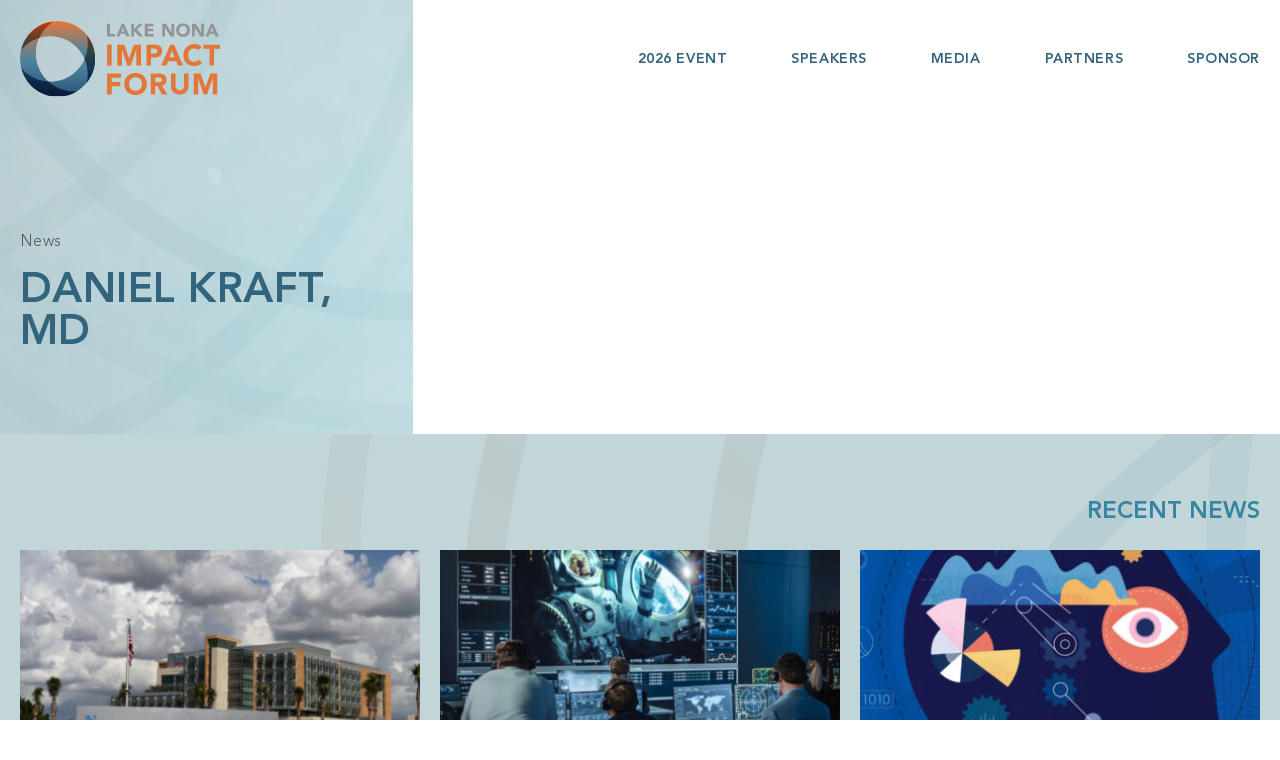

--- FILE ---
content_type: text/html; charset=UTF-8
request_url: https://lakenonaimpactforum.org/?speakers=daniel-kraft-md
body_size: 6267
content:
<!doctype html>
<html lang="en">
<head>
	<meta charset="UTF-8">
	<meta name="viewport" content="width=device-width, initial-scale=1">
	<link rel="profile" href="https://gmpg.org/xfn/11">

	<title>Daniel Kraft, MD &#8211; Lake Nona Impact Forum</title>
<meta name='robots' content='max-image-preview:large' />
<script id="cookieyes" type="text/javascript" src="https://cdn-cookieyes.com/client_data/bb791c90fd80cec49428c5b9/script.js"></script><link rel='dns-prefetch' href='//www.googletagmanager.com' />
<link rel='dns-prefetch' href='//s.w.org' />
<link rel="alternate" type="application/rss+xml" title="Lake Nona Impact Forum &raquo; Feed" href="https://lakenonaimpactforum.org/feed/" />
<link rel="alternate" type="application/rss+xml" title="Lake Nona Impact Forum &raquo; Comments Feed" href="https://lakenonaimpactforum.org/comments/feed/" />
<script type="text/javascript">
window._wpemojiSettings = {"baseUrl":"https:\/\/s.w.org\/images\/core\/emoji\/14.0.0\/72x72\/","ext":".png","svgUrl":"https:\/\/s.w.org\/images\/core\/emoji\/14.0.0\/svg\/","svgExt":".svg","source":{"concatemoji":"https:\/\/lakenonaimpactforum.org\/wp-includes\/js\/wp-emoji-release.min.js?ver=6.0.11"}};
/*! This file is auto-generated */
!function(e,a,t){var n,r,o,i=a.createElement("canvas"),p=i.getContext&&i.getContext("2d");function s(e,t){var a=String.fromCharCode,e=(p.clearRect(0,0,i.width,i.height),p.fillText(a.apply(this,e),0,0),i.toDataURL());return p.clearRect(0,0,i.width,i.height),p.fillText(a.apply(this,t),0,0),e===i.toDataURL()}function c(e){var t=a.createElement("script");t.src=e,t.defer=t.type="text/javascript",a.getElementsByTagName("head")[0].appendChild(t)}for(o=Array("flag","emoji"),t.supports={everything:!0,everythingExceptFlag:!0},r=0;r<o.length;r++)t.supports[o[r]]=function(e){if(!p||!p.fillText)return!1;switch(p.textBaseline="top",p.font="600 32px Arial",e){case"flag":return s([127987,65039,8205,9895,65039],[127987,65039,8203,9895,65039])?!1:!s([55356,56826,55356,56819],[55356,56826,8203,55356,56819])&&!s([55356,57332,56128,56423,56128,56418,56128,56421,56128,56430,56128,56423,56128,56447],[55356,57332,8203,56128,56423,8203,56128,56418,8203,56128,56421,8203,56128,56430,8203,56128,56423,8203,56128,56447]);case"emoji":return!s([129777,127995,8205,129778,127999],[129777,127995,8203,129778,127999])}return!1}(o[r]),t.supports.everything=t.supports.everything&&t.supports[o[r]],"flag"!==o[r]&&(t.supports.everythingExceptFlag=t.supports.everythingExceptFlag&&t.supports[o[r]]);t.supports.everythingExceptFlag=t.supports.everythingExceptFlag&&!t.supports.flag,t.DOMReady=!1,t.readyCallback=function(){t.DOMReady=!0},t.supports.everything||(n=function(){t.readyCallback()},a.addEventListener?(a.addEventListener("DOMContentLoaded",n,!1),e.addEventListener("load",n,!1)):(e.attachEvent("onload",n),a.attachEvent("onreadystatechange",function(){"complete"===a.readyState&&t.readyCallback()})),(e=t.source||{}).concatemoji?c(e.concatemoji):e.wpemoji&&e.twemoji&&(c(e.twemoji),c(e.wpemoji)))}(window,document,window._wpemojiSettings);
</script>
<style type="text/css">
img.wp-smiley,
img.emoji {
	display: inline !important;
	border: none !important;
	box-shadow: none !important;
	height: 1em !important;
	width: 1em !important;
	margin: 0 0.07em !important;
	vertical-align: -0.1em !important;
	background: none !important;
	padding: 0 !important;
}
</style>
	<link rel='stylesheet' id='wp-block-library-css'  href='https://lakenonaimpactforum.org/wp-includes/css/dist/block-library/style.min.css?ver=6.0.11' type='text/css' media='all' />
<style id='global-styles-inline-css' type='text/css'>
body{--wp--preset--color--black: #000000;--wp--preset--color--cyan-bluish-gray: #abb8c3;--wp--preset--color--white: #ffffff;--wp--preset--color--pale-pink: #f78da7;--wp--preset--color--vivid-red: #cf2e2e;--wp--preset--color--luminous-vivid-orange: #ff6900;--wp--preset--color--luminous-vivid-amber: #fcb900;--wp--preset--color--light-green-cyan: #7bdcb5;--wp--preset--color--vivid-green-cyan: #00d084;--wp--preset--color--pale-cyan-blue: #8ed1fc;--wp--preset--color--vivid-cyan-blue: #0693e3;--wp--preset--color--vivid-purple: #9b51e0;--wp--preset--gradient--vivid-cyan-blue-to-vivid-purple: linear-gradient(135deg,rgba(6,147,227,1) 0%,rgb(155,81,224) 100%);--wp--preset--gradient--light-green-cyan-to-vivid-green-cyan: linear-gradient(135deg,rgb(122,220,180) 0%,rgb(0,208,130) 100%);--wp--preset--gradient--luminous-vivid-amber-to-luminous-vivid-orange: linear-gradient(135deg,rgba(252,185,0,1) 0%,rgba(255,105,0,1) 100%);--wp--preset--gradient--luminous-vivid-orange-to-vivid-red: linear-gradient(135deg,rgba(255,105,0,1) 0%,rgb(207,46,46) 100%);--wp--preset--gradient--very-light-gray-to-cyan-bluish-gray: linear-gradient(135deg,rgb(238,238,238) 0%,rgb(169,184,195) 100%);--wp--preset--gradient--cool-to-warm-spectrum: linear-gradient(135deg,rgb(74,234,220) 0%,rgb(151,120,209) 20%,rgb(207,42,186) 40%,rgb(238,44,130) 60%,rgb(251,105,98) 80%,rgb(254,248,76) 100%);--wp--preset--gradient--blush-light-purple: linear-gradient(135deg,rgb(255,206,236) 0%,rgb(152,150,240) 100%);--wp--preset--gradient--blush-bordeaux: linear-gradient(135deg,rgb(254,205,165) 0%,rgb(254,45,45) 50%,rgb(107,0,62) 100%);--wp--preset--gradient--luminous-dusk: linear-gradient(135deg,rgb(255,203,112) 0%,rgb(199,81,192) 50%,rgb(65,88,208) 100%);--wp--preset--gradient--pale-ocean: linear-gradient(135deg,rgb(255,245,203) 0%,rgb(182,227,212) 50%,rgb(51,167,181) 100%);--wp--preset--gradient--electric-grass: linear-gradient(135deg,rgb(202,248,128) 0%,rgb(113,206,126) 100%);--wp--preset--gradient--midnight: linear-gradient(135deg,rgb(2,3,129) 0%,rgb(40,116,252) 100%);--wp--preset--duotone--dark-grayscale: url('#wp-duotone-dark-grayscale');--wp--preset--duotone--grayscale: url('#wp-duotone-grayscale');--wp--preset--duotone--purple-yellow: url('#wp-duotone-purple-yellow');--wp--preset--duotone--blue-red: url('#wp-duotone-blue-red');--wp--preset--duotone--midnight: url('#wp-duotone-midnight');--wp--preset--duotone--magenta-yellow: url('#wp-duotone-magenta-yellow');--wp--preset--duotone--purple-green: url('#wp-duotone-purple-green');--wp--preset--duotone--blue-orange: url('#wp-duotone-blue-orange');--wp--preset--font-size--small: 13px;--wp--preset--font-size--medium: 20px;--wp--preset--font-size--large: 36px;--wp--preset--font-size--x-large: 42px;}.has-black-color{color: var(--wp--preset--color--black) !important;}.has-cyan-bluish-gray-color{color: var(--wp--preset--color--cyan-bluish-gray) !important;}.has-white-color{color: var(--wp--preset--color--white) !important;}.has-pale-pink-color{color: var(--wp--preset--color--pale-pink) !important;}.has-vivid-red-color{color: var(--wp--preset--color--vivid-red) !important;}.has-luminous-vivid-orange-color{color: var(--wp--preset--color--luminous-vivid-orange) !important;}.has-luminous-vivid-amber-color{color: var(--wp--preset--color--luminous-vivid-amber) !important;}.has-light-green-cyan-color{color: var(--wp--preset--color--light-green-cyan) !important;}.has-vivid-green-cyan-color{color: var(--wp--preset--color--vivid-green-cyan) !important;}.has-pale-cyan-blue-color{color: var(--wp--preset--color--pale-cyan-blue) !important;}.has-vivid-cyan-blue-color{color: var(--wp--preset--color--vivid-cyan-blue) !important;}.has-vivid-purple-color{color: var(--wp--preset--color--vivid-purple) !important;}.has-black-background-color{background-color: var(--wp--preset--color--black) !important;}.has-cyan-bluish-gray-background-color{background-color: var(--wp--preset--color--cyan-bluish-gray) !important;}.has-white-background-color{background-color: var(--wp--preset--color--white) !important;}.has-pale-pink-background-color{background-color: var(--wp--preset--color--pale-pink) !important;}.has-vivid-red-background-color{background-color: var(--wp--preset--color--vivid-red) !important;}.has-luminous-vivid-orange-background-color{background-color: var(--wp--preset--color--luminous-vivid-orange) !important;}.has-luminous-vivid-amber-background-color{background-color: var(--wp--preset--color--luminous-vivid-amber) !important;}.has-light-green-cyan-background-color{background-color: var(--wp--preset--color--light-green-cyan) !important;}.has-vivid-green-cyan-background-color{background-color: var(--wp--preset--color--vivid-green-cyan) !important;}.has-pale-cyan-blue-background-color{background-color: var(--wp--preset--color--pale-cyan-blue) !important;}.has-vivid-cyan-blue-background-color{background-color: var(--wp--preset--color--vivid-cyan-blue) !important;}.has-vivid-purple-background-color{background-color: var(--wp--preset--color--vivid-purple) !important;}.has-black-border-color{border-color: var(--wp--preset--color--black) !important;}.has-cyan-bluish-gray-border-color{border-color: var(--wp--preset--color--cyan-bluish-gray) !important;}.has-white-border-color{border-color: var(--wp--preset--color--white) !important;}.has-pale-pink-border-color{border-color: var(--wp--preset--color--pale-pink) !important;}.has-vivid-red-border-color{border-color: var(--wp--preset--color--vivid-red) !important;}.has-luminous-vivid-orange-border-color{border-color: var(--wp--preset--color--luminous-vivid-orange) !important;}.has-luminous-vivid-amber-border-color{border-color: var(--wp--preset--color--luminous-vivid-amber) !important;}.has-light-green-cyan-border-color{border-color: var(--wp--preset--color--light-green-cyan) !important;}.has-vivid-green-cyan-border-color{border-color: var(--wp--preset--color--vivid-green-cyan) !important;}.has-pale-cyan-blue-border-color{border-color: var(--wp--preset--color--pale-cyan-blue) !important;}.has-vivid-cyan-blue-border-color{border-color: var(--wp--preset--color--vivid-cyan-blue) !important;}.has-vivid-purple-border-color{border-color: var(--wp--preset--color--vivid-purple) !important;}.has-vivid-cyan-blue-to-vivid-purple-gradient-background{background: var(--wp--preset--gradient--vivid-cyan-blue-to-vivid-purple) !important;}.has-light-green-cyan-to-vivid-green-cyan-gradient-background{background: var(--wp--preset--gradient--light-green-cyan-to-vivid-green-cyan) !important;}.has-luminous-vivid-amber-to-luminous-vivid-orange-gradient-background{background: var(--wp--preset--gradient--luminous-vivid-amber-to-luminous-vivid-orange) !important;}.has-luminous-vivid-orange-to-vivid-red-gradient-background{background: var(--wp--preset--gradient--luminous-vivid-orange-to-vivid-red) !important;}.has-very-light-gray-to-cyan-bluish-gray-gradient-background{background: var(--wp--preset--gradient--very-light-gray-to-cyan-bluish-gray) !important;}.has-cool-to-warm-spectrum-gradient-background{background: var(--wp--preset--gradient--cool-to-warm-spectrum) !important;}.has-blush-light-purple-gradient-background{background: var(--wp--preset--gradient--blush-light-purple) !important;}.has-blush-bordeaux-gradient-background{background: var(--wp--preset--gradient--blush-bordeaux) !important;}.has-luminous-dusk-gradient-background{background: var(--wp--preset--gradient--luminous-dusk) !important;}.has-pale-ocean-gradient-background{background: var(--wp--preset--gradient--pale-ocean) !important;}.has-electric-grass-gradient-background{background: var(--wp--preset--gradient--electric-grass) !important;}.has-midnight-gradient-background{background: var(--wp--preset--gradient--midnight) !important;}.has-small-font-size{font-size: var(--wp--preset--font-size--small) !important;}.has-medium-font-size{font-size: var(--wp--preset--font-size--medium) !important;}.has-large-font-size{font-size: var(--wp--preset--font-size--large) !important;}.has-x-large-font-size{font-size: var(--wp--preset--font-size--x-large) !important;}
</style>
<link rel='stylesheet' id='lnif-style-css'  href='https://lakenonaimpactforum.org/wp-content/themes/lnif/style.css?ver=6.0.11' type='text/css' media='all' />
<script type='text/javascript' src='https://lakenonaimpactforum.org/wp-content/themes/lnif/js/scrollreveal.min.js?ver=20181012' id='lnif-scroll-reveal-js'></script>
<script type='text/javascript' src='https://lakenonaimpactforum.org/wp-includes/js/jquery/jquery.min.js?ver=3.6.0' id='jquery-core-js'></script>
<script type='text/javascript' src='https://lakenonaimpactforum.org/wp-includes/js/jquery/jquery-migrate.min.js?ver=3.3.2' id='jquery-migrate-js'></script>

<!-- Google Analytics snippet added by Site Kit -->
<script type='text/javascript' src='https://www.googletagmanager.com/gtag/js?id=GT-5NTGFZS' id='google_gtagjs-js' async></script>
<script type='text/javascript' id='google_gtagjs-js-after'>
window.dataLayer = window.dataLayer || [];function gtag(){dataLayer.push(arguments);}
gtag('set', 'linker', {"domains":["lakenonaimpactforum.org"]} );
gtag("js", new Date());
gtag("set", "developer_id.dZTNiMT", true);
gtag("config", "GT-5NTGFZS");
</script>

<!-- End Google Analytics snippet added by Site Kit -->
<link rel="https://api.w.org/" href="https://lakenonaimpactforum.org/wp-json/" /><link rel="alternate" type="application/json" href="https://lakenonaimpactforum.org/wp-json/wp/v2/speakers/4421" /><link rel="EditURI" type="application/rsd+xml" title="RSD" href="https://lakenonaimpactforum.org/xmlrpc.php?rsd" />
<link rel="wlwmanifest" type="application/wlwmanifest+xml" href="https://lakenonaimpactforum.org/wp-includes/wlwmanifest.xml" /> 
<link rel="canonical" href="https://lakenonaimpactforum.org/?speakers=daniel-kraft-md" />
<link rel='shortlink' href='https://lakenonaimpactforum.org/?p=4421' />
<link rel="alternate" type="application/json+oembed" href="https://lakenonaimpactforum.org/wp-json/oembed/1.0/embed?url=https%3A%2F%2Flakenonaimpactforum.org%2F%3Fspeakers%3Ddaniel-kraft-md" />
<link rel="alternate" type="text/xml+oembed" href="https://lakenonaimpactforum.org/wp-json/oembed/1.0/embed?url=https%3A%2F%2Flakenonaimpactforum.org%2F%3Fspeakers%3Ddaniel-kraft-md&#038;format=xml" />
<meta name="generator" content="Site Kit by Google 1.108.0" />		<script>
			document.documentElement.className = document.documentElement.className.replace( 'no-js', 'js' );
		</script>
				<style>
			.no-js img.lazyload { display: none; }
			figure.wp-block-image img.lazyloading { min-width: 150px; }
							.lazyload, .lazyloading { opacity: 0; }
				.lazyloaded {
					opacity: 1;
					transition: opacity 400ms;
					transition-delay: 0ms;
				}
					</style>
		<link rel="icon" href="https://lakenonaimpactforum.org/wp-content/uploads/2023/01/cropped-lnif_favicon-32x32.png" sizes="32x32" />
<link rel="icon" href="https://lakenonaimpactforum.org/wp-content/uploads/2023/01/cropped-lnif_favicon-192x192.png" sizes="192x192" />
<link rel="apple-touch-icon" href="https://lakenonaimpactforum.org/wp-content/uploads/2023/01/cropped-lnif_favicon-180x180.png" />
<meta name="msapplication-TileImage" content="https://lakenonaimpactforum.org/wp-content/uploads/2023/01/cropped-lnif_favicon-270x270.png" />
</head>

<body class="speakers-template-default single single-speakers postid-4421">
<div id="page" class="site">
	<a class="skip-link screen-reader-text" href="#content">Skip to content</a>
	
	<header id="masthead" class="site-header">
	<div class="container row">
		<div class="site-branding col-3">
							<p class="site-title"><a href="https://lakenonaimpactforum.org/" rel="home"><img  alt="Lake Nona Impact Forum" width="200" data-src="https://lakenonaimpactforum.org/wp-content/themes/lnif/img/lnif_logo.svg" class="lazyload" src="[data-uri]" /><noscript><img src="https://lakenonaimpactforum.org/wp-content/themes/lnif/img/lnif_logo.svg" alt="Lake Nona Impact Forum" width="200" /></noscript></a></p>
						</div><!-- .site-branding -->
	
		<nav id="site-navigation" class="main-navigation fluid">
			<div class="mobile-overlay"></div>

			<button class="menu-toggle" aria-controls="primary-menu" aria-expanded="false"><span class="hamburger-box"><span class="hamburger-inner"></span></span></button>
			<div class="menu-public-menu-container"><ul id="primary-menu" class="menu"><li id="menu-item-5327" class="menu-item menu-item-type-post_type menu-item-object-page menu-item-has-children menu-item-5327"><a href="https://lakenonaimpactforum.org/event/overview/">2026 Event</a>
<ul class="sub-menu">
	<li id="menu-item-5202" class="menu-item menu-item-type-post_type menu-item-object-page menu-item-5202"><a href="https://lakenonaimpactforum.org/event/overview/">Overview</a></li>
	<li id="menu-item-5203" class="menu-item menu-item-type-post_type menu-item-object-page menu-item-5203"><a href="https://lakenonaimpactforum.org/event/advisory-board/">Advisory Board</a></li>
	<li id="menu-item-5204" class="menu-item menu-item-type-post_type menu-item-object-page menu-item-5204"><a href="https://lakenonaimpactforum.org/event/our-team/">Our Team</a></li>
</ul>
</li>
<li id="menu-item-7071" class="menu-item menu-item-type-post_type menu-item-object-page menu-item-has-children menu-item-7071"><a href="https://lakenonaimpactforum.org/speakers/2025-speakers/">Speakers</a>
<ul class="sub-menu">
	<li id="menu-item-7072" class="menu-item menu-item-type-post_type menu-item-object-page menu-item-7072"><a href="https://lakenonaimpactforum.org/speakers/2025-speakers/">2025 Speakers</a></li>
	<li id="menu-item-1665" class="menu-item menu-item-type-post_type menu-item-object-page menu-item-1665"><a href="https://lakenonaimpactforum.org/speakers/past-speakers/">Past Speakers</a></li>
</ul>
</li>
<li id="menu-item-4467" class="menu-item menu-item-type-post_type menu-item-object-page current_page_parent menu-item-has-children menu-item-4467"><a href="https://lakenonaimpactforum.org/media/news/">Media</a>
<ul class="sub-menu">
	<li id="menu-item-1659" class="menu-item menu-item-type-post_type menu-item-object-page current_page_parent menu-item-1659"><a href="https://lakenonaimpactforum.org/media/news/">News</a></li>
	<li id="menu-item-1662" class="menu-item menu-item-type-post_type menu-item-object-page menu-item-1662"><a href="https://lakenonaimpactforum.org/media/videos/">Videos</a></li>
	<li id="menu-item-6633" class="menu-item menu-item-type-post_type menu-item-object-page menu-item-6633"><a href="https://lakenonaimpactforum.org/media/social-media/">Social Media</a></li>
	<li id="menu-item-1660" class="menu-item menu-item-type-post_type menu-item-object-page menu-item-1660"><a href="https://lakenonaimpactforum.org/media/galleries/">Galleries</a></li>
</ul>
</li>
<li id="menu-item-1663" class="menu-item menu-item-type-post_type menu-item-object-page menu-item-1663"><a href="https://lakenonaimpactforum.org/partners/">Partners</a></li>
<li id="menu-item-7239" class="menu-item menu-item-type-custom menu-item-object-custom menu-item-7239"><a target="_blank" rel="noopener" href="https://app.smartsheet.com/b/form/51fdb0e38f5147768ad3585c301fa5b6">Sponsor</a></li>
</ul></div>		</nav><!-- #site-navigation -->
	</div>
</header><!-- #masthead -->
	<div id="content" class="site-content">

	<div id="primary" class="content-area">
		<main id="main" class="site-main">

		
<article id="post-4421" class="post-4421 speakers type-speakers status-publish hentry">
	<header class="entry-header">
		<div class="container row header-container">
				<p class="col-9 breadcrumb"><a href="/news/">News</a></p>
		<h1 class="col-9 main-title">Daniel Kraft, MD</h1>				</div>
		<div class="videobg">
		<video autoplay loop id="video-background" muted plays-inline >
		  <source src="https://lakenonaimpactforum.org/wp-content/themes/lnif/img/LNIF-Slide-background-loop.mp4" type="video/mp4">
		</video>
		</div>
	</header><!-- .entry-header -->


	<div class="entry-content container">
		<div class="row">
			<div class="col-9">
							</div>
			<div class="col-7 offset-1 text-block">
				
					</div>
			<!--div class="col-3 offset-1">
				
<aside id="secondary" class="widget-area">
	<section id="search-2" class="widget widget_search"><form role="search" method="get" class="search-form" action="https://lakenonaimpactforum.org/">
				<label>
					<span class="screen-reader-text">Search for:</span>
					<input type="search" class="search-field" placeholder="Search &hellip;" value="" name="s" />
				</label>
				<input type="submit" class="search-submit" value="Search" />
			</form></section>
		<section id="recent-posts-2" class="widget widget_recent_entries">
		<h2 class="widget-title">Recent Posts</h2>
		<ul>
											<li>
					<a href="https://lakenonaimpactforum.org/orlando-sentinel-nemours-childrens-hospital-to-get-300-million-expansion-on-its-lake-nona-campus/">Orlando Sentinel: Nemours Children’s Hospital to get $300 million expansion on its Lake Nona campus</a>
									</li>
											<li>
					<a href="https://lakenonaimpactforum.org/lake-nonas-ucf-college-of-medicine-to-expand-space-medicine-research-curriculum-aimed-at-keeping-space-travelers-healthy/">Lake Nona&#8217;s UCF College of Medicine to Expand Space Medicine Research, Curriculum Aimed at Keeping Space Travelers Healthy</a>
									</li>
											<li>
					<a href="https://lakenonaimpactforum.org/harvard-public-health-magazine-lake-nona-forum-spotlights-the-future-of-health/">Harvard Public Health Magazine: Lake Nona forum spotlights the future of health</a>
									</li>
											<li>
					<a href="https://lakenonaimpactforum.org/fitt-insider-sleepscore-labs-announces-worlds-first-evidence-based-sleep-api-suite-enabling-health-wellness-apps-at-lake-nona-impact-forum/">Fitt Insider: SleepScore Labs Announces World’s First Evidence-Based Sleep API Suite-Enabling Health &#038; Wellness Apps at Lake Nona Impact Forum</a>
									</li>
											<li>
					<a href="https://lakenonaimpactforum.org/modern-healthcare-a-health-innovation-hub-grows-in-lake-nona-medical-city/">Modern Healthcare: A health innovation hub grows in Lake Nona Medical City</a>
									</li>
					</ul>

		</section><section id="archives-2" class="widget widget_archive"><h2 class="widget-title">Archives</h2>
			<ul>
					<li><a href='https://lakenonaimpactforum.org/2024/12/'>December 2024</a></li>
	<li><a href='https://lakenonaimpactforum.org/2024/05/'>May 2024</a></li>
	<li><a href='https://lakenonaimpactforum.org/2024/03/'>March 2024</a></li>
	<li><a href='https://lakenonaimpactforum.org/2024/02/'>February 2024</a></li>
	<li><a href='https://lakenonaimpactforum.org/2023/08/'>August 2023</a></li>
	<li><a href='https://lakenonaimpactforum.org/2023/06/'>June 2023</a></li>
	<li><a href='https://lakenonaimpactforum.org/2023/02/'>February 2023</a></li>
	<li><a href='https://lakenonaimpactforum.org/2022/03/'>March 2022</a></li>
	<li><a href='https://lakenonaimpactforum.org/2022/02/'>February 2022</a></li>
	<li><a href='https://lakenonaimpactforum.org/2021/02/'>February 2021</a></li>
	<li><a href='https://lakenonaimpactforum.org/2020/11/'>November 2020</a></li>
	<li><a href='https://lakenonaimpactforum.org/2020/08/'>August 2020</a></li>
	<li><a href='https://lakenonaimpactforum.org/2020/04/'>April 2020</a></li>
	<li><a href='https://lakenonaimpactforum.org/2020/02/'>February 2020</a></li>
	<li><a href='https://lakenonaimpactforum.org/2019/02/'>February 2019</a></li>
	<li><a href='https://lakenonaimpactforum.org/2018/06/'>June 2018</a></li>
	<li><a href='https://lakenonaimpactforum.org/2018/03/'>March 2018</a></li>
	<li><a href='https://lakenonaimpactforum.org/2018/02/'>February 2018</a></li>
	<li><a href='https://lakenonaimpactforum.org/2017/02/'>February 2017</a></li>
	<li><a href='https://lakenonaimpactforum.org/2016/03/'>March 2016</a></li>
	<li><a href='https://lakenonaimpactforum.org/2016/02/'>February 2016</a></li>
	<li><a href='https://lakenonaimpactforum.org/2015/12/'>December 2015</a></li>
	<li><a href='https://lakenonaimpactforum.org/2015/10/'>October 2015</a></li>
	<li><a href='https://lakenonaimpactforum.org/2015/03/'>March 2015</a></li>
	<li><a href='https://lakenonaimpactforum.org/2015/02/'>February 2015</a></li>
	<li><a href='https://lakenonaimpactforum.org/2014/12/'>December 2014</a></li>
	<li><a href='https://lakenonaimpactforum.org/2014/11/'>November 2014</a></li>
	<li><a href='https://lakenonaimpactforum.org/2014/10/'>October 2014</a></li>
	<li><a href='https://lakenonaimpactforum.org/2013/11/'>November 2013</a></li>
	<li><a href='https://lakenonaimpactforum.org/2013/10/'>October 2013</a></li>
	<li><a href='https://lakenonaimpactforum.org/2012/11/'>November 2012</a></li>
			</ul>

			</section></aside><!-- #secondary -->
			</div-->
		</div>
		
	</div><!-- .entry-content -->
</article><!-- #post-4421 -->
<section class="content-gateway">

	
	<div class="container clear recent-news">
		<h2 class="section-title title-right scroll-from-right">Recent News</h2>
				<ul class="row block-list news-blocks scroll-from-bottom">
			
						<li class="col-3 content-box recent-news">
				<a href="https://lakenonaimpactforum.org/orlando-sentinel-nemours-childrens-hospital-to-get-300-million-expansion-on-its-lake-nona-campus/">
					<div class="thumb recent-news-thumb">
						
						<img width="396" height="202"   alt="" data-src="https://lakenonaimpactforum.org/wp-content/uploads/2024/12/nemours-396x202.jpg" class="attachment-news-thumb size-news-thumb lazyload" src="[data-uri]" /><noscript><img width="396" height="202" src="https://lakenonaimpactforum.org/wp-content/uploads/2024/12/nemours-396x202.jpg" class="attachment-news-thumb size-news-thumb" alt="" /></noscript>					</div>
					<div class="content-box-info news-info">
						<p class="news-title">Orlando Sentinel: Nemours Children’s Hospital to get $300 million expansion on its Lake Nona campus</p>
						<a class="cta secondary read-more" href="https://lakenonaimpactforum.org/orlando-sentinel-nemours-childrens-hospital-to-get-300-million-expansion-on-its-lake-nona-campus/">Read more</a>
					</div>
				</a>
			</li>
			
					<li class="col-3 content-box recent-news">
				<a href="https://lakenonaimpactforum.org/lake-nonas-ucf-college-of-medicine-to-expand-space-medicine-research-curriculum-aimed-at-keeping-space-travelers-healthy/">
					<div class="thumb recent-news-thumb">
						
						<img width="396" height="202"   alt="" data-src="https://lakenonaimpactforum.org/wp-content/uploads/2024/12/Space-Medicine-396x202.jpg" class="attachment-news-thumb size-news-thumb lazyload" src="[data-uri]" /><noscript><img width="396" height="202" src="https://lakenonaimpactforum.org/wp-content/uploads/2024/12/Space-Medicine-396x202.jpg" class="attachment-news-thumb size-news-thumb" alt="" /></noscript>					</div>
					<div class="content-box-info news-info">
						<p class="news-title">Lake Nona&#8217;s UCF College of Medicine to Expand Space Medicine Research, Curriculum Aimed at Keeping Space Travelers Healthy</p>
						<a class="cta secondary read-more" href="https://lakenonaimpactforum.org/lake-nonas-ucf-college-of-medicine-to-expand-space-medicine-research-curriculum-aimed-at-keeping-space-travelers-healthy/">Read more</a>
					</div>
				</a>
			</li>
			
					<li class="col-3 content-box recent-news">
				<a href="https://lakenonaimpactforum.org/harvard-public-health-magazine-lake-nona-forum-spotlights-the-future-of-health/">
					<div class="thumb recent-news-thumb">
						
						<img width="396" height="202"   alt="" data-src="https://lakenonaimpactforum.org/wp-content/uploads/2024/03/HarvardPublicHealth_LakeNona_v-396x202.jpg" class="attachment-news-thumb size-news-thumb lazyload" src="[data-uri]" /><noscript><img width="396" height="202" src="https://lakenonaimpactforum.org/wp-content/uploads/2024/03/HarvardPublicHealth_LakeNona_v-396x202.jpg" class="attachment-news-thumb size-news-thumb" alt="" /></noscript>					</div>
					<div class="content-box-info news-info">
						<p class="news-title">Harvard Public Health Magazine: Lake Nona forum spotlights the future of health</p>
						<a class="cta secondary read-more" href="https://lakenonaimpactforum.org/harvard-public-health-magazine-lake-nona-forum-spotlights-the-future-of-health/">Read more</a>
					</div>
				</a>
			</li>
			
				</ul>
				<a href="" class="cta primary">See More News</a>
	</div>
	
</section>
		</main><!-- #main -->
	</div><!-- #primary -->


	</div><!-- #content -->

	<footer id="colophon" class="site-footer">
		<div class="container row">
		
			<div class="site-info col-7">
				<ul id="footer-menu" class="footer-menu footer-links"><li id="menu-item-6037" class="menu-item menu-item-type-post_type menu-item-object-page menu-item-6037"><a href="https://lakenonaimpactforum.org/event/">2026 Event</a></li>
<li id="menu-item-6761" class="menu-item menu-item-type-post_type menu-item-object-page menu-item-6761"><a href="https://lakenonaimpactforum.org/speakers/2024-speakers/">Speakers</a></li>
<li id="menu-item-4341" class="menu-item menu-item-type-post_type menu-item-object-page current_page_parent menu-item-4341"><a href="https://lakenonaimpactforum.org/media/news/">Media</a></li>
<li id="menu-item-4343" class="menu-item menu-item-type-post_type menu-item-object-page menu-item-4343"><a href="https://lakenonaimpactforum.org/partners/">Partners</a></li>
<li id="menu-item-4687" class="menu-item menu-item-type-post_type menu-item-object-page menu-item-4687"><a href="https://lakenonaimpactforum.org/privacy-policy/">Privacy Policy</a></li>
<li id="menu-item-7238" class="menu-item menu-item-type-custom menu-item-object-custom menu-item-7238"><a target="_blank" rel="noopener" href="https://app.smartsheet.com/b/form/51fdb0e38f5147768ad3585c301fa5b6">Sponsor</a></li>
</ul>				<p class="copyright">&copy; 2012 - 2026  Lake Nona Impact Forum</p>
				<ul id="social-menu" class="footer-menu social-links"><li id="menu-item-4304" class="nav-icn icn-fb menu-item menu-item-type-custom menu-item-object-custom menu-item-4304"><a href="https://www.facebook.com/lakenonaimpactforum">Facebook</a></li>
<li id="menu-item-4305" class="nav-icn icn-twitter menu-item menu-item-type-custom menu-item-object-custom menu-item-4305"><a href="https://twitter.com/LNImpactForum">Twitter</a></li>
<li id="menu-item-4306" class="nav-icn icn-insta menu-item menu-item-type-custom menu-item-object-custom menu-item-4306"><a href="https://www.instagram.com/lakenonaimpactforum/">Instagram</a></li>
<li id="menu-item-4307" class="nav-icn icn-linkedin menu-item menu-item-type-custom menu-item-object-custom menu-item-4307"><a href="https://www.linkedin.com/company/lake-nona-impact-forum/">LinkedIn</a></li>
</ul>				
			</div><!-- .site-info -->
			<p class="site-title col-2"><a href="https://lakenonaimpactforum.org/" rel="home"><img  alt="Lake Nona Impact Forum" data-src="https://lakenonaimpactforum.org/wp-content/themes/lnif/img/lnif_logo.svg" class="lazyload" src="[data-uri]" /><noscript><img src="https://lakenonaimpactforum.org/wp-content/themes/lnif/img/lnif_logo.svg" alt="Lake Nona Impact Forum" /></noscript></a></p>
		
	</footer><!-- #colophon -->
</div><!-- #page -->

<script>
		window.dataLayer = window.dataLayer || [];
		function gtag() {
			dataLayer.push(arguments);
		}
		gtag("consent", "default", {
			ad_storage: "denied",
			ad_user_data: "denied", 
			ad_personalization: "denied",
			analytics_storage: "denied",
			functionality_storage: "denied",
			personalization_storage: "denied",
			security_storage: "granted",
			wait_for_update: 2000,
		});
		gtag("set", "ads_data_redaction", true);
		gtag("set", "url_passthrough", true);
	</script><script type='text/javascript' src='https://lakenonaimpactforum.org/wp-content/plugins/wp-smush-pro/app/assets/js/smush-lazy-load.min.js?ver=3.8.7' id='smush-lazy-load-js'></script>
<script type='text/javascript' src='https://lakenonaimpactforum.org/wp-content/themes/lnif/js/navigation.js?ver=20151215' id='lnif-navigation-js'></script>
<script type='text/javascript' src='https://lakenonaimpactforum.org/wp-content/themes/lnif/js/skip-link-focus-fix.js?ver=20151215' id='lnif-skip-link-focus-fix-js'></script>
<script type='text/javascript' src='https://lakenonaimpactforum.org/wp-content/themes/lnif/js/magnific-popup.js?ver=20151215' id='lnif-mfp-js'></script>
<script type='text/javascript' src='https://lakenonaimpactforum.org/wp-content/themes/lnif/js/main.js?ver=20151215' id='lnif-main-js'></script>

</body>
</html>


--- FILE ---
content_type: image/svg+xml
request_url: https://lakenonaimpactforum.org/wp-content/themes/lnif/img/lnif_logo.svg
body_size: 4259
content:
<?xml version="1.0" encoding="UTF-8"?><svg xmlns="http://www.w3.org/2000/svg" xmlns:xlink="http://www.w3.org/1999/xlink" viewBox="0 0 827.42 311.48"><defs><style>.cls-1{fill:none;}.cls-2{fill:url(#linear-gradient);}.cls-3{clip-path:url(#clippath);}.cls-4{fill:#fff;}.cls-5{fill:#929496;}.cls-6{fill:#e37739;}.cls-7{mix-blend-mode:multiply;}.cls-8{clip-path:url(#clippath-1);}.cls-9{clip-path:url(#clippath-4);}.cls-10{clip-path:url(#clippath-3);}.cls-11{clip-path:url(#clippath-2);}.cls-12{clip-path:url(#clippath-5);}.cls-13{fill:url(#linear-gradient-3);}.cls-14{fill:url(#linear-gradient-2);}.cls-15{isolation:isolate;}</style><clipPath id="clippath"><rect class="cls-1" x="4.46" y="0" width="307.02" height="254.79"/></clipPath><clipPath id="clippath-1"><path class="cls-1" d="M4.46,119c28.56-34.63,71.79-56.7,120.17-56.7,85.99,0,155.71,69.73,155.71,155.75,0,12.66-1.55,24.95-4.4,36.75,22.2-26.93,35.54-61.43,35.54-99.05C311.48,69.73,241.76,0,155.77,0,82.44,0,20.98,50.72,4.46,119"/></clipPath><linearGradient id="linear-gradient" x1="3036.46" y1="962.67" x2="3046.38" y2="962.67" gradientTransform="translate(-24562.53 -77973.3) rotate(90) scale(25.68 -25.68)" gradientUnits="userSpaceOnUse"><stop offset="0" stop-color="#e1793c"/><stop offset=".51" stop-color="#4b839e"/><stop offset="1" stop-color="#295073"/></linearGradient><clipPath id="clippath-2"><rect class="cls-1" x="4.46" y="56.69" width="307.02" height="254.79"/></clipPath><clipPath id="clippath-3"><path class="cls-1" d="M280.34,93.45c0,86.01-69.71,155.75-155.71,155.75-48.38,0-91.61-22.07-120.17-56.69,16.52,68.26,77.98,118.99,151.3,118.99,85.99,0,155.72-69.72,155.72-155.74,0-37.62-13.35-72.13-35.54-99.05,2.85,11.79,4.4,24.09,4.4,36.75"/></clipPath><linearGradient id="linear-gradient-2" x1="3038.45" y1="962.67" x2="3048.37" y2="962.67" gradientTransform="translate(-24562.53 -77967.59) rotate(90) scale(25.68 -25.68)" xlink:href="#linear-gradient"/><clipPath id="clippath-4"><rect class="cls-1" x="0" y=".74" width="236.72" height="310.74"/></clipPath><clipPath id="clippath-5"><path class="cls-1" d="M45.61,45.64c-60.81,60.82-60.81,159.44,0,220.26,30.3,30.29,69.96,45.48,109.66,45.58h.94c27.94-.1,55.86-7.67,80.51-22.72-44.68,4.3-90.85-10.68-125.06-44.9-60.8-60.82-60.8-159.43,0-220.24,8.96-8.96,18.75-16.56,29.1-22.88-34.74,3.33-68.56,18.3-95.15,44.9"/></clipPath><linearGradient id="linear-gradient-3" x1="3039.04" y1="985.62" x2="3048.97" y2="985.62" gradientTransform="translate(-30757.07 -95176.88) rotate(90) scale(31.32 -31.32)" xlink:href="#linear-gradient"/></defs><g class="cls-15"><g id="Layer_2"><g id="Layer_1-2"><g><g><path class="cls-4" d="M284.29,243.49c.86-1.25,1.61-2.56,2.43-3.84,1.73-2.69,3.42-5.4,4.98-8.2,.9-1.61,1.71-3.27,2.56-4.91,1.32-2.59,2.61-5.19,3.78-7.86,.79-1.78,1.53-3.59,2.25-5.41,1.06-2.66,2.05-5.36,2.96-8.09,.62-1.86,1.23-3.73,1.78-5.62,.84-2.84,1.55-5.73,2.22-8.63,.43-1.85,.89-3.68,1.24-5.55,.62-3.22,1.08-6.49,1.49-9.77,.21-1.62,.49-3.22,.65-4.85,.47-4.94,.76-9.94,.76-15.01,0-5.07-.29-10.07-.76-15.01-.16-1.63-.44-3.23-.65-4.85-.41-3.29-.87-6.56-1.49-9.79-.36-1.87-.81-3.69-1.23-5.53-.68-2.92-1.39-5.81-2.23-8.66-.56-1.88-1.16-3.74-1.78-5.59-.92-2.75-1.91-5.46-2.98-8.13-.72-1.8-1.45-3.6-2.23-5.36-1.19-2.69-2.48-5.31-3.82-7.92-.84-1.63-1.63-3.27-2.53-4.86-1.57-2.82-3.27-5.54-5-8.25-.81-1.26-1.56-2.56-2.41-3.8-2.66-3.89-5.45-7.68-8.44-11.3h0C247.29,22.08,204.06,0,155.68,0c-5.08,0-10.09,.3-15.05,.77,.01-.01,.03-.02,.04-.03-.96,.09-1.92,.29-2.88,.4-3.34,.38-6.67,.79-9.93,1.37-.71,.13-1.41,.32-2.11,.46-3.59,.7-7.15,1.46-10.65,2.4-1,.27-1.98,.63-2.97,.92-3.15,.92-6.3,1.85-9.36,2.96-1.78,.64-3.53,1.43-5.29,2.14-2.22,.9-4.46,1.74-6.62,2.74-2.29,1.05-4.52,2.25-6.77,3.42-1.57,.82-3.18,1.57-4.72,2.44-2.38,1.34-4.7,2.84-7.04,4.32-1.33,.85-2.7,1.65-4,2.54-2.26,1.53-4.45,3.2-6.64,4.86-1.31,1-2.64,1.96-3.92,3-2.06,1.67-4.05,3.45-6.05,5.24-1.31,1.18-2.63,2.34-3.9,3.57-.76,.73-1.58,1.38-2.33,2.13-1,1-1.85,2.1-2.82,3.12-1.65,1.74-3.25,3.52-4.82,5.33-1.67,1.94-3.33,3.88-4.89,5.88-1.18,1.52-2.29,3.1-3.43,4.66-6.22,8.59-11.46,17.65-15.72,27.07-.47,1.03-.98,2.03-1.43,3.08-1.22,2.87-2.28,5.79-3.32,8.71-.52,1.46-1.06,2.9-1.53,4.38-.93,2.88-1.74,5.78-2.51,8.71-.21,.81-.49,1.6-.69,2.42,.05-.06,.1-.11,.14-.17-5.9,24.25-5.9,49.56-.01,73.82-.04-.05-.09-.1-.13-.15,.18,.72,.43,1.41,.61,2.13,.8,3.12,1.67,6.21,2.66,9.28,.39,1.18,.82,2.34,1.23,3.51,1.13,3.22,2.31,6.43,3.65,9.59,.19,.42,.39,.82,.58,1.24,4.57,10.44,10.38,20.44,17.35,29.88,.73,.99,1.43,1.99,2.18,2.96,1.86,2.4,3.83,4.72,5.85,7.03,1.16,1.33,2.33,2.63,3.54,3.92,1.19,1.27,2.25,2.62,3.49,3.86,.84,.83,1.75,1.53,2.59,2.34,1.31,1.25,2.68,2.43,4.03,3.64,7.61,6.79,15.69,12.7,24.18,17.73,1.51,.9,2.98,1.83,4.53,2.68,2.33,1.28,4.71,2.43,7.09,3.58,1.91,.92,3.81,1.83,5.76,2.68,2.23,.97,4.48,1.87,6.75,2.73,2.23,.85,4.49,1.63,6.77,2.38,2.11,.69,4.21,1.37,6.34,1.96,2.56,.72,5.17,1.32,7.78,1.91,1.95,.44,3.89,.92,5.85,1.28,2.9,.54,5.85,.92,8.79,1.29,1.75,.22,3.48,.52,5.22,.68,3.6,.33,7.26,.46,10.93,.55,1.02,.02,2.03,.15,3.05,.15h.94c4.51-.02,9.01-.3,13.51-.7,1.39-.12,2.77-.27,4.15-.43,3.69-.43,7.37-.99,11.02-1.68,1.31-.25,2.61-.49,3.89-.77,3.7-.8,7.37-1.76,11.02-2.83,1.67-.49,3.33-1.03,4.97-1.58,2.84-.94,5.65-1.98,8.43-3.09,1.38-.55,2.79-1.05,4.15-1.63,3.73-1.61,7.42-3.4,11.04-5.32,1.54-.82,3.04-1.7,4.55-2.57,1.25-.72,2.53-1.37,3.76-2.12-.1,.01-.2,.01-.31,.02,15-9.11,28.42-20.53,39.53-34v.02c2.98-3.63,5.78-7.41,8.44-11.3Zm-159.75,5.7c-2.54,0-5.05-.09-7.56-.21-1.83-1.66-3.65-3.35-5.41-5.11-47.38-47.4-57.66-117.67-31.2-175.19,14-4.14,28.83-6.37,44.17-6.37,63.83,0,118.62,38.46,142.66,93.45-24.04,54.98-78.83,93.44-142.66,93.44Z"/><g><g class="cls-7"><g class="cls-3"><g class="cls-8"><rect class="cls-2" x="4.46" y="0" width="307.02" height="254.8"/></g></g></g><g class="cls-7"><g class="cls-11"><g class="cls-10"><rect class="cls-14" x="4.46" y="56.69" width="307.02" height="254.79"/></g></g></g><g class="cls-7"><g class="cls-9"><g class="cls-12"><rect class="cls-13" x="-15.2" y=".74" width="251.92" height="310.74"/></g></g></g></g></g><g><g><path class="cls-5" d="M360.21,11.14h11.65V53.25h21.58v10.75h-33.23V11.14Z"/><path class="cls-5" d="M421.18,11.14h9.63l23,52.87h-13.14l-4.55-11.2h-20.53l-4.41,11.2h-12.84l22.85-52.87Zm4.48,15.38l-6.42,16.43h12.92l-6.5-16.43Z"/><path class="cls-5" d="M460.39,11.14h11.65v21.95l20.53-21.95h15.23s-23.52,24.57-23.52,24.57l25.54,28.3h-16.28l-21.5-25.09v25.09h-11.65V11.14Z"/><path class="cls-5" d="M516.37,11.14h35.91v10.75h-24.27v9.86h22.92v10.75h-22.92s0,10.75,0,10.75h25.61v10.75h-37.26V11.14Z"/><path class="cls-5" d="M588.22,11.14h15.83l22.48,36.74h.15V11.14h11.65v52.87h-15.23l-23.07-37.63h-.15v37.63h-11.65V11.14Z"/><path class="cls-5" d="M646.17,37.57c0-4.23,.71-8.06,2.13-11.5,1.42-3.43,3.4-6.36,5.94-8.77,2.54-2.41,5.55-4.27,9.03-5.56,3.48-1.29,7.29-1.94,11.43-1.94,4.13,0,7.94,.65,11.42,1.94,3.48,1.29,6.5,3.15,9.04,5.56,2.54,2.42,4.52,5.34,5.94,8.77,1.42,3.43,2.13,7.27,2.13,11.5s-.71,8.06-2.13,11.5c-1.42,3.44-3.4,6.36-5.94,8.77-2.54,2.42-5.55,4.27-9.04,5.56-3.48,1.29-7.29,1.94-11.42,1.94s-7.94-.65-11.43-1.94c-3.48-1.29-6.5-3.15-9.03-5.56-2.54-2.41-4.52-5.34-5.94-8.77-1.42-3.43-2.13-7.27-2.13-11.5Zm12.1,0c0,2.49,.38,4.77,1.16,6.83,.77,2.07,1.88,3.86,3.32,5.37,1.44,1.52,3.17,2.7,5.19,3.55,2.02,.85,4.27,1.27,6.76,1.27,2.49,0,4.74-.42,6.76-1.27,2.02-.84,3.75-2.03,5.19-3.55,1.44-1.52,2.55-3.31,3.32-5.37,.77-2.07,1.16-4.34,1.16-6.83s-.39-4.7-1.16-6.79c-.77-2.09-1.88-3.9-3.32-5.41-1.44-1.52-3.17-2.7-5.19-3.55-2.02-.85-4.27-1.27-6.76-1.27-2.49,0-4.74,.42-6.76,1.27-2.02,.85-3.75,2.03-5.19,3.55-1.45,1.52-2.55,3.32-3.32,5.41-.77,2.09-1.16,4.36-1.16,6.79Z"/><path class="cls-5" d="M711.32,11.14h15.83l22.48,36.74h.15V11.14h11.65v52.87h-15.23l-23.07-37.63h-.15v37.63h-11.65V11.14Z"/><path class="cls-5" d="M789.95,11.14h9.63l23,52.87h-13.14l-4.55-11.2h-20.53l-4.41,11.2h-12.84s22.85-52.87,22.85-52.87Zm4.48,15.38l-6.42,16.43h12.92l-6.5-16.43Z"/></g><g><g><path class="cls-6" d="M360.21,97.22h19.03v86.35h-19.03V97.22Z"/><path class="cls-6" d="M402.55,97.22h28.79l19.88,56.35h.24l20-56.35h28.66v86.35h-19.03V117.35h-.24l-22.69,66.23h-14.51l-21.83-66.23h-.25v66.23h-19.03V97.22Z"/><path class="cls-6" d="M523.09,97.22h32.08c4.47,0,8.7,.41,12.68,1.22,3.98,.81,7.46,2.22,10.43,4.21,2.97,1.99,5.32,4.68,7.07,8.05,1.75,3.38,2.62,7.62,2.62,12.75s-.81,9.27-2.44,12.68c-1.63,3.42-3.86,6.14-6.71,8.17-2.85,2.03-6.22,3.47-10.12,4.33-3.9,.85-8.13,1.28-12.68,1.28h-13.9v33.66h-19.03V97.22Zm19.03,36.59h12.69c1.71,0,3.35-.16,4.94-.49,1.59-.32,3.01-.87,4.27-1.65,1.26-.77,2.28-1.83,3.05-3.17,.77-1.34,1.16-3.03,1.16-5.06,0-2.19-.51-3.96-1.52-5.3-1.02-1.34-2.32-2.38-3.9-3.11-1.59-.73-3.35-1.2-5.3-1.4-1.95-.2-3.82-.3-5.61-.3h-9.76v20.49Z"/><path class="cls-6" d="M621.65,97.22h15.73l37.56,86.35h-21.46l-7.44-18.29h-33.54l-7.2,18.29h-20.98l37.32-86.35Zm7.32,25.12l-10.49,26.83h21.1l-10.61-26.83Z"/><path class="cls-6" d="M736.97,119.66c-1.87-2.28-4.17-4.03-6.89-5.24-2.73-1.22-5.88-1.83-9.45-1.83s-6.89,.69-9.94,2.07c-3.05,1.38-5.69,3.31-7.93,5.79-2.24,2.48-3.99,5.43-5.24,8.84-1.26,3.42-1.89,7.12-1.89,11.1s.63,7.79,1.89,11.16c1.26,3.38,2.99,6.3,5.18,8.78,2.19,2.48,4.78,4.41,7.75,5.79,2.97,1.38,6.16,2.07,9.57,2.07,3.9,0,7.36-.81,10.37-2.44,3.01-1.63,5.49-3.9,7.44-6.83l15.85,11.83c-3.66,5.12-8.29,8.9-13.9,11.34-5.61,2.44-11.38,3.66-17.32,3.66-6.75,0-12.97-1.06-18.66-3.17-5.69-2.11-10.61-5.14-14.76-9.09-4.15-3.94-7.38-8.72-9.7-14.33s-3.48-11.87-3.48-18.78,1.16-13.17,3.48-18.78,5.55-10.39,9.7-14.33c4.15-3.94,9.07-6.97,14.76-9.09,5.69-2.11,11.91-3.17,18.66-3.17,2.44,0,4.98,.22,7.62,.67,2.64,.45,5.24,1.16,7.81,2.13,2.56,.98,5.02,2.28,7.38,3.9,2.36,1.63,4.47,3.62,6.34,5.98l-14.64,11.95Z"/><path class="cls-6" d="M783.76,114.05h-24.64v-16.83h68.3v16.83h-24.64v69.52h-19.03V114.05Z"/></g><path class="cls-6" d="M360.24,216.04h57.93v17.56h-38.91v17.56h35.98v17.56h-35.98v33.66h-19.03v-86.35Z"/><path class="cls-6" d="M431.39,259.22c0-6.91,1.16-13.17,3.48-18.78,2.32-5.61,5.55-10.39,9.7-14.33,4.15-3.94,9.07-6.97,14.76-9.09,5.69-2.11,11.91-3.17,18.66-3.17s12.97,1.06,18.66,3.17c5.69,2.11,10.61,5.14,14.76,9.09,4.15,3.94,7.38,8.72,9.7,14.33,2.32,5.61,3.48,11.87,3.48,18.78s-1.16,13.17-3.48,18.78c-2.32,5.61-5.55,10.39-9.7,14.33-4.15,3.94-9.07,6.97-14.76,9.09-5.69,2.11-11.91,3.17-18.66,3.17s-12.97-1.06-18.66-3.17c-5.69-2.11-10.61-5.14-14.76-9.09-4.15-3.94-7.38-8.72-9.7-14.33-2.32-5.61-3.48-11.87-3.48-18.78Zm19.76,0c0,4.07,.63,7.79,1.89,11.16,1.26,3.38,3.07,6.3,5.43,8.78,2.36,2.48,5.18,4.41,8.48,5.79,3.29,1.38,6.97,2.07,11.04,2.07s7.74-.69,11.04-2.07c3.29-1.38,6.12-3.31,8.48-5.79,2.36-2.48,4.17-5.41,5.43-8.78,1.26-3.37,1.89-7.09,1.89-11.16s-.63-7.68-1.89-11.1c-1.26-3.41-3.07-6.36-5.43-8.84-2.36-2.48-5.18-4.41-8.48-5.79-3.29-1.38-6.97-2.07-11.04-2.07s-7.75,.69-11.04,2.07c-3.29,1.38-6.12,3.31-8.48,5.79-2.36,2.48-4.17,5.43-5.43,8.84-1.26,3.42-1.89,7.12-1.89,11.1Z"/><path class="cls-6" d="M540.5,216.04h33.42c4.39,0,8.56,.43,12.5,1.28,3.94,.85,7.4,2.28,10.37,4.27,2.97,1.99,5.32,4.68,7.08,8.05,1.75,3.38,2.62,7.58,2.62,12.62,0,6.1-1.59,11.28-4.76,15.55-3.17,4.27-7.81,6.97-13.9,8.11l21.95,36.47h-22.81l-18.05-34.52h-9.39v34.52h-19.03v-86.35Zm19.03,35.74h11.22c1.71,0,3.52-.06,5.43-.18,1.91-.12,3.64-.49,5.18-1.1,1.54-.61,2.82-1.56,3.84-2.86,1.02-1.3,1.52-3.13,1.52-5.49,0-2.19-.45-3.94-1.34-5.24-.9-1.3-2.03-2.3-3.42-2.99-1.38-.69-2.97-1.16-4.76-1.4-1.79-.25-3.54-.37-5.25-.37h-12.44v19.64Z"/><path class="cls-6" d="M697.15,267.78c0,5-.77,9.6-2.32,13.8-1.55,4.2-3.84,7.85-6.89,10.94-3.05,3.09-6.85,5.51-11.4,7.25-4.55,1.74-9.8,2.62-15.73,2.62s-11.3-.87-15.85-2.62c-4.56-1.74-8.36-4.16-11.4-7.25-3.05-3.09-5.35-6.74-6.89-10.94-1.54-4.2-2.32-8.8-2.32-13.8v-51.74h19.03v51.03c0,2.62,.43,5.04,1.28,7.25,.85,2.22,2.05,4.14,3.6,5.77,1.54,1.63,3.4,2.9,5.55,3.81,2.15,.91,4.49,1.37,7.01,1.37s4.84-.46,6.95-1.37,3.94-2.18,5.49-3.81c1.54-1.62,2.75-3.55,3.6-5.77,.85-2.22,1.28-4.64,1.28-7.25v-51.03h19.03v51.74Z"/><path class="cls-6" d="M718.49,216.04h28.79l19.88,56.35h.24l20-56.35h28.66v86.35h-19.03v-66.23h-.24l-22.69,66.23h-14.51l-21.83-66.23h-.25v66.23h-19.03v-86.35Z"/></g></g></g></g></g></g></svg>

--- FILE ---
content_type: image/svg+xml
request_url: https://lakenonaimpactforum.org/wp-content/themes/lnif/img/lnif_logo.svg
body_size: 4224
content:
<?xml version="1.0" encoding="UTF-8"?><svg xmlns="http://www.w3.org/2000/svg" xmlns:xlink="http://www.w3.org/1999/xlink" viewBox="0 0 827.42 311.48"><defs><style>.cls-1{fill:none;}.cls-2{fill:url(#linear-gradient);}.cls-3{clip-path:url(#clippath);}.cls-4{fill:#fff;}.cls-5{fill:#929496;}.cls-6{fill:#e37739;}.cls-7{mix-blend-mode:multiply;}.cls-8{clip-path:url(#clippath-1);}.cls-9{clip-path:url(#clippath-4);}.cls-10{clip-path:url(#clippath-3);}.cls-11{clip-path:url(#clippath-2);}.cls-12{clip-path:url(#clippath-5);}.cls-13{fill:url(#linear-gradient-3);}.cls-14{fill:url(#linear-gradient-2);}.cls-15{isolation:isolate;}</style><clipPath id="clippath"><rect class="cls-1" x="4.46" y="0" width="307.02" height="254.79"/></clipPath><clipPath id="clippath-1"><path class="cls-1" d="M4.46,119c28.56-34.63,71.79-56.7,120.17-56.7,85.99,0,155.71,69.73,155.71,155.75,0,12.66-1.55,24.95-4.4,36.75,22.2-26.93,35.54-61.43,35.54-99.05C311.48,69.73,241.76,0,155.77,0,82.44,0,20.98,50.72,4.46,119"/></clipPath><linearGradient id="linear-gradient" x1="3036.46" y1="962.67" x2="3046.38" y2="962.67" gradientTransform="translate(-24562.53 -77973.3) rotate(90) scale(25.68 -25.68)" gradientUnits="userSpaceOnUse"><stop offset="0" stop-color="#e1793c"/><stop offset=".51" stop-color="#4b839e"/><stop offset="1" stop-color="#295073"/></linearGradient><clipPath id="clippath-2"><rect class="cls-1" x="4.46" y="56.69" width="307.02" height="254.79"/></clipPath><clipPath id="clippath-3"><path class="cls-1" d="M280.34,93.45c0,86.01-69.71,155.75-155.71,155.75-48.38,0-91.61-22.07-120.17-56.69,16.52,68.26,77.98,118.99,151.3,118.99,85.99,0,155.72-69.72,155.72-155.74,0-37.62-13.35-72.13-35.54-99.05,2.85,11.79,4.4,24.09,4.4,36.75"/></clipPath><linearGradient id="linear-gradient-2" x1="3038.45" y1="962.67" x2="3048.37" y2="962.67" gradientTransform="translate(-24562.53 -77967.59) rotate(90) scale(25.68 -25.68)" xlink:href="#linear-gradient"/><clipPath id="clippath-4"><rect class="cls-1" x="0" y=".74" width="236.72" height="310.74"/></clipPath><clipPath id="clippath-5"><path class="cls-1" d="M45.61,45.64c-60.81,60.82-60.81,159.44,0,220.26,30.3,30.29,69.96,45.48,109.66,45.58h.94c27.94-.1,55.86-7.67,80.51-22.72-44.68,4.3-90.85-10.68-125.06-44.9-60.8-60.82-60.8-159.43,0-220.24,8.96-8.96,18.75-16.56,29.1-22.88-34.74,3.33-68.56,18.3-95.15,44.9"/></clipPath><linearGradient id="linear-gradient-3" x1="3039.04" y1="985.62" x2="3048.97" y2="985.62" gradientTransform="translate(-30757.07 -95176.88) rotate(90) scale(31.32 -31.32)" xlink:href="#linear-gradient"/></defs><g class="cls-15"><g id="Layer_2"><g id="Layer_1-2"><g><g><path class="cls-4" d="M284.29,243.49c.86-1.25,1.61-2.56,2.43-3.84,1.73-2.69,3.42-5.4,4.98-8.2,.9-1.61,1.71-3.27,2.56-4.91,1.32-2.59,2.61-5.19,3.78-7.86,.79-1.78,1.53-3.59,2.25-5.41,1.06-2.66,2.05-5.36,2.96-8.09,.62-1.86,1.23-3.73,1.78-5.62,.84-2.84,1.55-5.73,2.22-8.63,.43-1.85,.89-3.68,1.24-5.55,.62-3.22,1.08-6.49,1.49-9.77,.21-1.62,.49-3.22,.65-4.85,.47-4.94,.76-9.94,.76-15.01,0-5.07-.29-10.07-.76-15.01-.16-1.63-.44-3.23-.65-4.85-.41-3.29-.87-6.56-1.49-9.79-.36-1.87-.81-3.69-1.23-5.53-.68-2.92-1.39-5.81-2.23-8.66-.56-1.88-1.16-3.74-1.78-5.59-.92-2.75-1.91-5.46-2.98-8.13-.72-1.8-1.45-3.6-2.23-5.36-1.19-2.69-2.48-5.31-3.82-7.92-.84-1.63-1.63-3.27-2.53-4.86-1.57-2.82-3.27-5.54-5-8.25-.81-1.26-1.56-2.56-2.41-3.8-2.66-3.89-5.45-7.68-8.44-11.3h0C247.29,22.08,204.06,0,155.68,0c-5.08,0-10.09,.3-15.05,.77,.01-.01,.03-.02,.04-.03-.96,.09-1.92,.29-2.88,.4-3.34,.38-6.67,.79-9.93,1.37-.71,.13-1.41,.32-2.11,.46-3.59,.7-7.15,1.46-10.65,2.4-1,.27-1.98,.63-2.97,.92-3.15,.92-6.3,1.85-9.36,2.96-1.78,.64-3.53,1.43-5.29,2.14-2.22,.9-4.46,1.74-6.62,2.74-2.29,1.05-4.52,2.25-6.77,3.42-1.57,.82-3.18,1.57-4.72,2.44-2.38,1.34-4.7,2.84-7.04,4.32-1.33,.85-2.7,1.65-4,2.54-2.26,1.53-4.45,3.2-6.64,4.86-1.31,1-2.64,1.96-3.92,3-2.06,1.67-4.05,3.45-6.05,5.24-1.31,1.18-2.63,2.34-3.9,3.57-.76,.73-1.58,1.38-2.33,2.13-1,1-1.85,2.1-2.82,3.12-1.65,1.74-3.25,3.52-4.82,5.33-1.67,1.94-3.33,3.88-4.89,5.88-1.18,1.52-2.29,3.1-3.43,4.66-6.22,8.59-11.46,17.65-15.72,27.07-.47,1.03-.98,2.03-1.43,3.08-1.22,2.87-2.28,5.79-3.32,8.71-.52,1.46-1.06,2.9-1.53,4.38-.93,2.88-1.74,5.78-2.51,8.71-.21,.81-.49,1.6-.69,2.42,.05-.06,.1-.11,.14-.17-5.9,24.25-5.9,49.56-.01,73.82-.04-.05-.09-.1-.13-.15,.18,.72,.43,1.41,.61,2.13,.8,3.12,1.67,6.21,2.66,9.28,.39,1.18,.82,2.34,1.23,3.51,1.13,3.22,2.31,6.43,3.65,9.59,.19,.42,.39,.82,.58,1.24,4.57,10.44,10.38,20.44,17.35,29.88,.73,.99,1.43,1.99,2.18,2.96,1.86,2.4,3.83,4.72,5.85,7.03,1.16,1.33,2.33,2.63,3.54,3.92,1.19,1.27,2.25,2.62,3.49,3.86,.84,.83,1.75,1.53,2.59,2.34,1.31,1.25,2.68,2.43,4.03,3.64,7.61,6.79,15.69,12.7,24.18,17.73,1.51,.9,2.98,1.83,4.53,2.68,2.33,1.28,4.71,2.43,7.09,3.58,1.91,.92,3.81,1.83,5.76,2.68,2.23,.97,4.48,1.87,6.75,2.73,2.23,.85,4.49,1.63,6.77,2.38,2.11,.69,4.21,1.37,6.34,1.96,2.56,.72,5.17,1.32,7.78,1.91,1.95,.44,3.89,.92,5.85,1.28,2.9,.54,5.85,.92,8.79,1.29,1.75,.22,3.48,.52,5.22,.68,3.6,.33,7.26,.46,10.93,.55,1.02,.02,2.03,.15,3.05,.15h.94c4.51-.02,9.01-.3,13.51-.7,1.39-.12,2.77-.27,4.15-.43,3.69-.43,7.37-.99,11.02-1.68,1.31-.25,2.61-.49,3.89-.77,3.7-.8,7.37-1.76,11.02-2.83,1.67-.49,3.33-1.03,4.97-1.58,2.84-.94,5.65-1.98,8.43-3.09,1.38-.55,2.79-1.05,4.15-1.63,3.73-1.61,7.42-3.4,11.04-5.32,1.54-.82,3.04-1.7,4.55-2.57,1.25-.72,2.53-1.37,3.76-2.12-.1,.01-.2,.01-.31,.02,15-9.11,28.42-20.53,39.53-34v.02c2.98-3.63,5.78-7.41,8.44-11.3Zm-159.75,5.7c-2.54,0-5.05-.09-7.56-.21-1.83-1.66-3.65-3.35-5.41-5.11-47.38-47.4-57.66-117.67-31.2-175.19,14-4.14,28.83-6.37,44.17-6.37,63.83,0,118.62,38.46,142.66,93.45-24.04,54.98-78.83,93.44-142.66,93.44Z"/><g><g class="cls-7"><g class="cls-3"><g class="cls-8"><rect class="cls-2" x="4.46" y="0" width="307.02" height="254.8"/></g></g></g><g class="cls-7"><g class="cls-11"><g class="cls-10"><rect class="cls-14" x="4.46" y="56.69" width="307.02" height="254.79"/></g></g></g><g class="cls-7"><g class="cls-9"><g class="cls-12"><rect class="cls-13" x="-15.2" y=".74" width="251.92" height="310.74"/></g></g></g></g></g><g><g><path class="cls-5" d="M360.21,11.14h11.65V53.25h21.58v10.75h-33.23V11.14Z"/><path class="cls-5" d="M421.18,11.14h9.63l23,52.87h-13.14l-4.55-11.2h-20.53l-4.41,11.2h-12.84l22.85-52.87Zm4.48,15.38l-6.42,16.43h12.92l-6.5-16.43Z"/><path class="cls-5" d="M460.39,11.14h11.65v21.95l20.53-21.95h15.23s-23.52,24.57-23.52,24.57l25.54,28.3h-16.28l-21.5-25.09v25.09h-11.65V11.14Z"/><path class="cls-5" d="M516.37,11.14h35.91v10.75h-24.27v9.86h22.92v10.75h-22.92s0,10.75,0,10.75h25.61v10.75h-37.26V11.14Z"/><path class="cls-5" d="M588.22,11.14h15.83l22.48,36.74h.15V11.14h11.65v52.87h-15.23l-23.07-37.63h-.15v37.63h-11.65V11.14Z"/><path class="cls-5" d="M646.17,37.57c0-4.23,.71-8.06,2.13-11.5,1.42-3.43,3.4-6.36,5.94-8.77,2.54-2.41,5.55-4.27,9.03-5.56,3.48-1.29,7.29-1.94,11.43-1.94,4.13,0,7.94,.65,11.42,1.94,3.48,1.29,6.5,3.15,9.04,5.56,2.54,2.42,4.52,5.34,5.94,8.77,1.42,3.43,2.13,7.27,2.13,11.5s-.71,8.06-2.13,11.5c-1.42,3.44-3.4,6.36-5.94,8.77-2.54,2.42-5.55,4.27-9.04,5.56-3.48,1.29-7.29,1.94-11.42,1.94s-7.94-.65-11.43-1.94c-3.48-1.29-6.5-3.15-9.03-5.56-2.54-2.41-4.52-5.34-5.94-8.77-1.42-3.43-2.13-7.27-2.13-11.5Zm12.1,0c0,2.49,.38,4.77,1.16,6.83,.77,2.07,1.88,3.86,3.32,5.37,1.44,1.52,3.17,2.7,5.19,3.55,2.02,.85,4.27,1.27,6.76,1.27,2.49,0,4.74-.42,6.76-1.27,2.02-.84,3.75-2.03,5.19-3.55,1.44-1.52,2.55-3.31,3.32-5.37,.77-2.07,1.16-4.34,1.16-6.83s-.39-4.7-1.16-6.79c-.77-2.09-1.88-3.9-3.32-5.41-1.44-1.52-3.17-2.7-5.19-3.55-2.02-.85-4.27-1.27-6.76-1.27-2.49,0-4.74,.42-6.76,1.27-2.02,.85-3.75,2.03-5.19,3.55-1.45,1.52-2.55,3.32-3.32,5.41-.77,2.09-1.16,4.36-1.16,6.79Z"/><path class="cls-5" d="M711.32,11.14h15.83l22.48,36.74h.15V11.14h11.65v52.87h-15.23l-23.07-37.63h-.15v37.63h-11.65V11.14Z"/><path class="cls-5" d="M789.95,11.14h9.63l23,52.87h-13.14l-4.55-11.2h-20.53l-4.41,11.2h-12.84s22.85-52.87,22.85-52.87Zm4.48,15.38l-6.42,16.43h12.92l-6.5-16.43Z"/></g><g><g><path class="cls-6" d="M360.21,97.22h19.03v86.35h-19.03V97.22Z"/><path class="cls-6" d="M402.55,97.22h28.79l19.88,56.35h.24l20-56.35h28.66v86.35h-19.03V117.35h-.24l-22.69,66.23h-14.51l-21.83-66.23h-.25v66.23h-19.03V97.22Z"/><path class="cls-6" d="M523.09,97.22h32.08c4.47,0,8.7,.41,12.68,1.22,3.98,.81,7.46,2.22,10.43,4.21,2.97,1.99,5.32,4.68,7.07,8.05,1.75,3.38,2.62,7.62,2.62,12.75s-.81,9.27-2.44,12.68c-1.63,3.42-3.86,6.14-6.71,8.17-2.85,2.03-6.22,3.47-10.12,4.33-3.9,.85-8.13,1.28-12.68,1.28h-13.9v33.66h-19.03V97.22Zm19.03,36.59h12.69c1.71,0,3.35-.16,4.94-.49,1.59-.32,3.01-.87,4.27-1.65,1.26-.77,2.28-1.83,3.05-3.17,.77-1.34,1.16-3.03,1.16-5.06,0-2.19-.51-3.96-1.52-5.3-1.02-1.34-2.32-2.38-3.9-3.11-1.59-.73-3.35-1.2-5.3-1.4-1.95-.2-3.82-.3-5.61-.3h-9.76v20.49Z"/><path class="cls-6" d="M621.65,97.22h15.73l37.56,86.35h-21.46l-7.44-18.29h-33.54l-7.2,18.29h-20.98l37.32-86.35Zm7.32,25.12l-10.49,26.83h21.1l-10.61-26.83Z"/><path class="cls-6" d="M736.97,119.66c-1.87-2.28-4.17-4.03-6.89-5.24-2.73-1.22-5.88-1.83-9.45-1.83s-6.89,.69-9.94,2.07c-3.05,1.38-5.69,3.31-7.93,5.79-2.24,2.48-3.99,5.43-5.24,8.84-1.26,3.42-1.89,7.12-1.89,11.1s.63,7.79,1.89,11.16c1.26,3.38,2.99,6.3,5.18,8.78,2.19,2.48,4.78,4.41,7.75,5.79,2.97,1.38,6.16,2.07,9.57,2.07,3.9,0,7.36-.81,10.37-2.44,3.01-1.63,5.49-3.9,7.44-6.83l15.85,11.83c-3.66,5.12-8.29,8.9-13.9,11.34-5.61,2.44-11.38,3.66-17.32,3.66-6.75,0-12.97-1.06-18.66-3.17-5.69-2.11-10.61-5.14-14.76-9.09-4.15-3.94-7.38-8.72-9.7-14.33s-3.48-11.87-3.48-18.78,1.16-13.17,3.48-18.78,5.55-10.39,9.7-14.33c4.15-3.94,9.07-6.97,14.76-9.09,5.69-2.11,11.91-3.17,18.66-3.17,2.44,0,4.98,.22,7.62,.67,2.64,.45,5.24,1.16,7.81,2.13,2.56,.98,5.02,2.28,7.38,3.9,2.36,1.63,4.47,3.62,6.34,5.98l-14.64,11.95Z"/><path class="cls-6" d="M783.76,114.05h-24.64v-16.83h68.3v16.83h-24.64v69.52h-19.03V114.05Z"/></g><path class="cls-6" d="M360.24,216.04h57.93v17.56h-38.91v17.56h35.98v17.56h-35.98v33.66h-19.03v-86.35Z"/><path class="cls-6" d="M431.39,259.22c0-6.91,1.16-13.17,3.48-18.78,2.32-5.61,5.55-10.39,9.7-14.33,4.15-3.94,9.07-6.97,14.76-9.09,5.69-2.11,11.91-3.17,18.66-3.17s12.97,1.06,18.66,3.17c5.69,2.11,10.61,5.14,14.76,9.09,4.15,3.94,7.38,8.72,9.7,14.33,2.32,5.61,3.48,11.87,3.48,18.78s-1.16,13.17-3.48,18.78c-2.32,5.61-5.55,10.39-9.7,14.33-4.15,3.94-9.07,6.97-14.76,9.09-5.69,2.11-11.91,3.17-18.66,3.17s-12.97-1.06-18.66-3.17c-5.69-2.11-10.61-5.14-14.76-9.09-4.15-3.94-7.38-8.72-9.7-14.33-2.32-5.61-3.48-11.87-3.48-18.78Zm19.76,0c0,4.07,.63,7.79,1.89,11.16,1.26,3.38,3.07,6.3,5.43,8.78,2.36,2.48,5.18,4.41,8.48,5.79,3.29,1.38,6.97,2.07,11.04,2.07s7.74-.69,11.04-2.07c3.29-1.38,6.12-3.31,8.48-5.79,2.36-2.48,4.17-5.41,5.43-8.78,1.26-3.37,1.89-7.09,1.89-11.16s-.63-7.68-1.89-11.1c-1.26-3.41-3.07-6.36-5.43-8.84-2.36-2.48-5.18-4.41-8.48-5.79-3.29-1.38-6.97-2.07-11.04-2.07s-7.75,.69-11.04,2.07c-3.29,1.38-6.12,3.31-8.48,5.79-2.36,2.48-4.17,5.43-5.43,8.84-1.26,3.42-1.89,7.12-1.89,11.1Z"/><path class="cls-6" d="M540.5,216.04h33.42c4.39,0,8.56,.43,12.5,1.28,3.94,.85,7.4,2.28,10.37,4.27,2.97,1.99,5.32,4.68,7.08,8.05,1.75,3.38,2.62,7.58,2.62,12.62,0,6.1-1.59,11.28-4.76,15.55-3.17,4.27-7.81,6.97-13.9,8.11l21.95,36.47h-22.81l-18.05-34.52h-9.39v34.52h-19.03v-86.35Zm19.03,35.74h11.22c1.71,0,3.52-.06,5.43-.18,1.91-.12,3.64-.49,5.18-1.1,1.54-.61,2.82-1.56,3.84-2.86,1.02-1.3,1.52-3.13,1.52-5.49,0-2.19-.45-3.94-1.34-5.24-.9-1.3-2.03-2.3-3.42-2.99-1.38-.69-2.97-1.16-4.76-1.4-1.79-.25-3.54-.37-5.25-.37h-12.44v19.64Z"/><path class="cls-6" d="M697.15,267.78c0,5-.77,9.6-2.32,13.8-1.55,4.2-3.84,7.85-6.89,10.94-3.05,3.09-6.85,5.51-11.4,7.25-4.55,1.74-9.8,2.62-15.73,2.62s-11.3-.87-15.85-2.62c-4.56-1.74-8.36-4.16-11.4-7.25-3.05-3.09-5.35-6.74-6.89-10.94-1.54-4.2-2.32-8.8-2.32-13.8v-51.74h19.03v51.03c0,2.62,.43,5.04,1.28,7.25,.85,2.22,2.05,4.14,3.6,5.77,1.54,1.63,3.4,2.9,5.55,3.81,2.15,.91,4.49,1.37,7.01,1.37s4.84-.46,6.95-1.37,3.94-2.18,5.49-3.81c1.54-1.62,2.75-3.55,3.6-5.77,.85-2.22,1.28-4.64,1.28-7.25v-51.03h19.03v51.74Z"/><path class="cls-6" d="M718.49,216.04h28.79l19.88,56.35h.24l20-56.35h28.66v86.35h-19.03v-66.23h-.24l-22.69,66.23h-14.51l-21.83-66.23h-.25v66.23h-19.03v-86.35Z"/></g></g></g></g></g></g></svg>